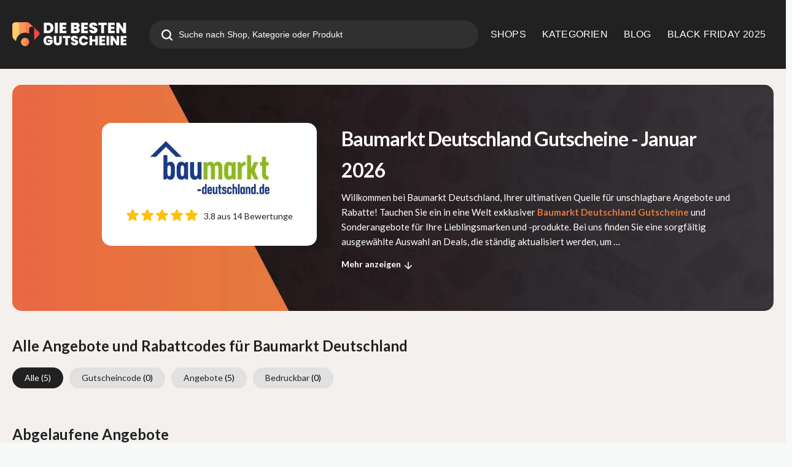

--- FILE ---
content_type: text/html; charset=UTF-8
request_url: https://www.diebestengutscheine.de/store/baumarkt-deutschland-gutschein/
body_size: 21016
content:
<!DOCTYPE html>
<html lang="de" xmlns:og="http://opengraphprotocol.org/schema/" xmlns:fb="http://www.facebook.com/2008/fbml">
<head>
    <meta name="19027246ba2bc84" content="a49f2853c86598d7b99bf8cb535f8f76" />
	<meta charset="UTF-8">
    <meta name="viewport" content="width=device-width, initial-scale=1">
    <link rel="profile" href="http://gmpg.org/xfn/11">
    <link rel="pingback" href="https://www.diebestengutscheine.de/xmlrpc.php">
    <meta name="statvooVerification" content="b6b99c01f0f837398010bf766fa72099" />
    <meta name='robots' content='index, follow, max-image-preview:large, max-snippet:-1, max-video-preview:-1' />
<!-- Google tag (gtag.js) consent mode dataLayer added by Site Kit -->
<script type="text/javascript" id="google_gtagjs-js-consent-mode-data-layer">
/* <![CDATA[ */
window.dataLayer = window.dataLayer || [];function gtag(){dataLayer.push(arguments);}
gtag('consent', 'default', {"ad_personalization":"denied","ad_storage":"denied","ad_user_data":"denied","analytics_storage":"denied","functionality_storage":"denied","security_storage":"denied","personalization_storage":"denied","region":["AT","BE","BG","CH","CY","CZ","DE","DK","EE","ES","FI","FR","GB","GR","HR","HU","IE","IS","IT","LI","LT","LU","LV","MT","NL","NO","PL","PT","RO","SE","SI","SK"],"wait_for_update":500});
window._googlesitekitConsentCategoryMap = {"statistics":["analytics_storage"],"marketing":["ad_storage","ad_user_data","ad_personalization"],"functional":["functionality_storage","security_storage"],"preferences":["personalization_storage"]};
window._googlesitekitConsents = {"ad_personalization":"denied","ad_storage":"denied","ad_user_data":"denied","analytics_storage":"denied","functionality_storage":"denied","security_storage":"denied","personalization_storage":"denied","region":["AT","BE","BG","CH","CY","CZ","DE","DK","EE","ES","FI","FR","GB","GR","HR","HU","IE","IS","IT","LI","LT","LU","LV","MT","NL","NO","PL","PT","RO","SE","SI","SK"],"wait_for_update":500};
/* ]]> */
</script>
<!-- End Google tag (gtag.js) consent mode dataLayer added by Site Kit -->

	<!-- This site is optimized with the Yoast SEO plugin v24.3 - https://yoast.com/wordpress/plugins/seo/ -->
	<title>Baumarkt Deutschland Gutschein - 50% Aktiv RabattJanuar 2026</title><link rel="preload" as="style" href="https://fonts.googleapis.com/css?family=Lato%3A100%2C300%2C400%2C700%2C900%2C100italic%2C300italic%2C400italic%2C700italic%2C900italic&#038;display=swap" /><link rel="stylesheet" href="https://fonts.googleapis.com/css?family=Lato%3A100%2C300%2C400%2C700%2C900%2C100italic%2C300italic%2C400italic%2C700italic%2C900italic&#038;display=swap" media="print" onload="this.media='all'" /><noscript><link rel="stylesheet" href="https://fonts.googleapis.com/css?family=Lato%3A100%2C300%2C400%2C700%2C900%2C100italic%2C300italic%2C400italic%2C700italic%2C900italic&#038;display=swap" /></noscript>
	<meta name="description" content="Finde die besten Baumarkt Deutschland Gutscheincodes &amp; Rabatte im Januar 2026! ✅ Täglich aktualisiert, 100% kostenlos &amp; einfach einlösbar – Jetzt sparen mit DIEBESTENGUTSCHEINE!" />
	<meta property="og:locale" content="de_DE" />
	<meta property="og:type" content="article" />
	<meta property="og:title" content="Baumarkt Deutschland Gutschein - 50% Aktiv RabattJanuar 2026" />
	<meta property="og:description" content="Finde die besten Baumarkt Deutschland Gutscheincodes &amp; Rabatte im Januar 2026! ✅ Täglich aktualisiert, 100% kostenlos &amp; einfach einlösbar – Jetzt sparen mit DIEBESTENGUTSCHEINE!" />
	<meta property="og:url" content="https://www.diebestengutscheine.de/store/baumarkt-deutschland-gutschein/" />
	<meta property="og:site_name" content="Diebestengutscheine – Ihr Experte für Rabatte und Spar-Tipps" />
	<meta property="og:image" content="https://www.diebestengutscheine.de/wp-content/uploads/2025/01/diebestenbanner.jpg" />
	<meta property="og:image:width" content="1200" />
	<meta property="og:image:height" content="675" />
	<meta property="og:image:type" content="image/jpeg" />
	<meta name="twitter:card" content="summary_large_image" />
	<meta name="twitter:site" content="@diebestengutsch" />
	<script type="application/ld+json" class="yoast-schema-graph">{"@context":"https://schema.org","@graph":[{"@type":"CollectionPage","@id":"https://www.diebestengutscheine.de/store/baumarkt-deutschland-gutschein/","url":"https://www.diebestengutscheine.de/store/baumarkt-deutschland-gutschein/","name":"Baumarkt Deutschland Gutschein - 50% Aktiv RabattJanuar 2026","isPartOf":{"@id":"https://www.diebestengutscheine.de/#website"},"description":"Finde die besten Baumarkt Deutschland Gutscheincodes & Rabatte im Januar 2026! ✅ Täglich aktualisiert, 100% kostenlos & einfach einlösbar – Jetzt sparen mit DIEBESTENGUTSCHEINE!","breadcrumb":{"@id":"https://www.diebestengutscheine.de/store/baumarkt-deutschland-gutschein/#breadcrumb"},"inLanguage":"de"},{"@type":"BreadcrumbList","@id":"https://www.diebestengutscheine.de/store/baumarkt-deutschland-gutschein/#breadcrumb","itemListElement":[{"@type":"ListItem","position":1,"name":"Home","item":"https://www.diebestengutscheine.de/"},{"@type":"ListItem","position":2,"name":"Baumarkt Deutschland"}]},{"@type":"WebSite","@id":"https://www.diebestengutscheine.de/#website","url":"https://www.diebestengutscheine.de/","name":"Diebestengutscheine – Ihr Experte für Rabatte und Spar-Tipps","description":"Sparen leicht gemacht – Die besten Gutscheine für jeden Anlass","publisher":{"@id":"https://www.diebestengutscheine.de/#organization"},"potentialAction":[{"@type":"SearchAction","target":{"@type":"EntryPoint","urlTemplate":"https://www.diebestengutscheine.de/?s={search_term_string}"},"query-input":{"@type":"PropertyValueSpecification","valueRequired":true,"valueName":"search_term_string"}}],"inLanguage":"de"},{"@type":"Organization","@id":"https://www.diebestengutscheine.de/#organization","name":"Diebestengutscheine.de","url":"https://www.diebestengutscheine.de/","logo":{"@type":"ImageObject","inLanguage":"de","@id":"https://www.diebestengutscheine.de/#/schema/logo/image/","url":"https://www.diebestengutscheine.de/wp-content/uploads/2019/10/main-logo-min.png","contentUrl":"https://www.diebestengutscheine.de/wp-content/uploads/2019/10/main-logo-min.png","width":350,"height":69,"caption":"Diebestengutscheine.de"},"image":{"@id":"https://www.diebestengutscheine.de/#/schema/logo/image/"},"sameAs":["https://www.facebook.com/diebestengutscheine","https://x.com/diebestengutsch"]}]}</script>
	<!-- / Yoast SEO plugin. -->


<link rel='dns-prefetch' href='//fonts.googleapis.com' />
<link rel='dns-prefetch' href='//i0.wp.com' />
<link rel='dns-prefetch' href='//www.googletagmanager.com' />
<link href='https://fonts.gstatic.com' crossorigin rel='preconnect' />
<link rel="alternate" type="application/rss+xml" title="Diebestengutscheine – Ihr Experte für Rabatte und Spar-Tipps &raquo; Feed" href="https://www.diebestengutscheine.de/feed/" />
<link rel="alternate" type="application/rss+xml" title="Diebestengutscheine – Ihr Experte für Rabatte und Spar-Tipps &raquo; Baumarkt Deutschland Coupon Store Feed" href="https://www.diebestengutscheine.de/store/baumarkt-deutschland-gutschein/feed/" />
<meta property="og:title" content="Baumarkt Deutschland" />
<meta property="og:description" content="Willkommen bei Baumarkt Deutschland, Ihrer ultimativen Quelle für unschlagbare Angebote und Rabatte! Tauchen Sie ein in eine Welt exklusiver Baumarkt Deutschland Gutscheine und Sonderangebote für Ihre Lieblingsmarken und -produkte. Bei..." />
<meta property="og:image" content="https://www.diebestengutscheine.de/wp-content/uploads/2022/07/Baumarkt-Deutschland.jpg" />
<meta property="og:type" content="article" />
<meta property="og:url" content="https://www.diebestengutscheine.de/store/baumarkt-deutschland-gutschein/" />

<meta name="twitter:card" content="summary_large_image" />
<meta name="twitter:title" content="Baumarkt Deutschland" />
<meta name="twitter:url" content="https://www.diebestengutscheine.de/store/baumarkt-deutschland-gutschein/" />
<meta name="twitter:description" content="Willkommen bei Baumarkt Deutschland, Ihrer ultimativen Quelle für unschlagbare Angebote und Rabatte! Tauchen Sie ein in eine Welt exklusiver Baumarkt Deutschland Gutscheine und Sonderangebote für Ihre Lieblingsmarken und -produkte. Bei..." />
<meta name="twitter:image" content="https://www.diebestengutscheine.de/wp-content/uploads/2022/07/Baumarkt-Deutschland.jpg" />

<style id='wp-emoji-styles-inline-css' type='text/css'>

	img.wp-smiley, img.emoji {
		display: inline !important;
		border: none !important;
		box-shadow: none !important;
		height: 1em !important;
		width: 1em !important;
		margin: 0 0.07em !important;
		vertical-align: -0.1em !important;
		background: none !important;
		padding: 0 !important;
	}
</style>
<link data-minify="1" rel='stylesheet' id='swiper-css' href='https://www.diebestengutscheine.de/wp-content/cache/min/1/wp-content/themes/wp-coupon-child/js/swiper-bundle.min.css?ver=1750412178' type='text/css' media='all' />
<link data-minify="1" rel='stylesheet' id='wpcoupon_style-css' href='https://www.diebestengutscheine.de/wp-content/cache/min/1/wp-content/themes/wp-coupon/style.css?ver=1750412178' type='text/css' media='all' />
<link data-minify="1" rel='stylesheet' id='wpcoupon-mega-css' href='https://www.diebestengutscheine.de/wp-content/cache/min/1/wp-content/plugins/coupon-wp-megamenu-addon/css/mega.css?ver=1750412178' type='text/css' media='all' />
<link data-minify="1" rel='stylesheet' id='custom_style_for_all-css' href='https://www.diebestengutscheine.de/wp-content/cache/min/1/wp-content/themes/wp-coupon-child/style.css?ver=1750412178' type='text/css' media='all' />
<noscript></noscript><style id='rocket-lazyload-inline-css' type='text/css'>
.rll-youtube-player{position:relative;padding-bottom:56.23%;height:0;overflow:hidden;max-width:100%;}.rll-youtube-player:focus-within{outline: 2px solid currentColor;outline-offset: 5px;}.rll-youtube-player iframe{position:absolute;top:0;left:0;width:100%;height:100%;z-index:100;background:0 0}.rll-youtube-player img{bottom:0;display:block;left:0;margin:auto;max-width:100%;width:100%;position:absolute;right:0;top:0;border:none;height:auto;-webkit-transition:.4s all;-moz-transition:.4s all;transition:.4s all}.rll-youtube-player img:hover{-webkit-filter:brightness(75%)}.rll-youtube-player .play{height:100%;width:100%;left:0;top:0;position:absolute;background:url(https://www.diebestengutscheine.de/wp-content/plugins/wp-rocket/assets/img/youtube.png) no-repeat center;background-color: transparent !important;cursor:pointer;border:none;}
</style>
<script type="text/javascript" src="https://www.diebestengutscheine.de/wp-includes/js/jquery/jquery.min.js?ver=3.7.1" id="jquery-core-js" defer></script>

<link rel="https://api.w.org/" href="https://www.diebestengutscheine.de/wp-json/" /><link rel="EditURI" type="application/rsd+xml" title="RSD" href="https://www.diebestengutscheine.de/xmlrpc.php?rsd" />
<meta name="generator" content="Redux 4.4.11" /><meta name="generator" content="Site Kit by Google 1.170.0" /><!-- Google tag (gtag.js) -->
<script async src="https://www.googletagmanager.com/gtag/js?id=G-H5LEY86FBH"></script>
<script>
  window.dataLayer = window.dataLayer || [];
  function gtag(){dataLayer.push(arguments);}
  gtag('js', new Date());

  gtag('config', 'G-H5LEY86FBH');
</script>
<meta name="partnerboostverifycode" content="32dc01246faccb7f5b3cad5016dd5033" />
<!--[if lt IE 9]><script src="https://www.diebestengutscheine.de/wp-content/themes/wp-coupon/assets/js/libs/html5.min.js"></script><![endif]-->        <link rel="canonical" href="https://www.diebestengutscheine.de/store/baumarkt-deutschland-gutschein/">
        <meta name="google-site-verification" content="CVCJhUOt-XNhE232-07PKuNz10Cd5MFyolVYNmLHOmQ"><link rel="icon" href="https://www.diebestengutscheine.de/wp-content/uploads/2020/07/logo-white-1.png" sizes="32x32" />
<link rel="icon" href="https://www.diebestengutscheine.de/wp-content/uploads/2020/07/logo-white-1.png" sizes="192x192" />
<link rel="apple-touch-icon" href="https://www.diebestengutscheine.de/wp-content/uploads/2020/07/logo-white-1.png" />
<meta name="msapplication-TileImage" content="https://www.diebestengutscheine.de/wp-content/uploads/2020/07/logo-white-1.png" />
<style id="st_options-dynamic-css" title="dynamic-css" class="redux-options-output">
                                #header-search .header-search-submit, 
                                .newsletter-box-wrapper.shadow-box .input .ui.button,
                                .wpu-profile-wrapper .section-heading .button,
                                input[type="reset"], input[type="submit"], input[type="submit"],
                                .site-footer .widget_newsletter .newsletter-box-wrapper.shadow-box .sidebar-social a:hover,
                                .ui.button.btn_primary,
                                .site-footer .newsletter-box-wrapper .input .ui.button,
                                .site-footer .footer-social a:hover,
                                .site-footer .widget_newsletter .newsletter-box-wrapper.shadow-box .sidebar-social a:hover,
								.coupon-filter .ui.menu .item .offer-count,
								.coupon-filter .filter-coupons-buttons .store-filter-button .offer-count,
                                .newsletter-box-wrapper.shadow-box .input .ui.button,
                                .newsletter-box-wrapper.shadow-box .sidebar-social a:hover,
                                .wpu-profile-wrapper .section-heading .button,
                                .ui.btn.btn_primary,
								.ui.button.btn_primary,
								.coupon-filter .filter-coupons-buttons .submit-coupon-button:hover,
								.coupon-filter .filter-coupons-buttons .submit-coupon-button.active,
								.coupon-filter .filter-coupons-buttons .submit-coupon-button.active:hover,
								.coupon-filter .filter-coupons-buttons .submit-coupon-button.current::after,
                                .woocommerce #respond input#submit, .woocommerce a.button, .woocommerce button.button, .woocommerce input.button, .woocommerce button.button.alt,
                                .woocommerce #respond input#submit.alt, .woocommerce a.button.alt, .woocommerce button.button.alt, .woocommerce input.button.alt
                            {background-color:#ed5c48;}
                                .primary-color,
                                    .primary-colored,
                                    a,
                                    .ui.breadcrumb a,
                                    .screen-reader-text:hover,
                                    .screen-reader-text:active,
                                    .screen-reader-text:focus,
                                    .st-menu a:hover,
                                    .st-menu li.current-menu-item a,
                                    .nav-user-action .st-menu .menu-box a,
                                    .popular-stores .store-name a:hover,
                                    .store-listing-item .store-thumb-link .store-name a:hover,
                                    .store-listing-item .latest-coupon .coupon-title a,
                                    .store-listing-item .coupon-save:hover,
                                    .store-listing-item .coupon-saved,
                                    .coupon-modal .coupon-content .user-ratting .ui.button:hover i,
                                    .coupon-modal .coupon-content .show-detail a:hover,
                                    .coupon-modal .coupon-content .show-detail .show-detail-on,
                                    .coupon-modal .coupon-footer ul li a:hover,
                                    .coupon-listing-item .coupon-detail .user-ratting .ui.button:hover i,
                                    .coupon-listing-item .coupon-detail .user-ratting .ui.button.active i,
                                    .coupon-listing-item .coupon-listing-footer ul li a:hover, .coupon-listing-item .coupon-listing-footer ul li a.active,
                                    .coupon-listing-item .coupon-exclusive strong i,
                                    .cate-az a:hover,
                                    .cate-az .cate-parent > a,
                                    .site-footer a:hover,
                                    .site-breadcrumb .ui.breadcrumb a.section,
                                    .single-store-header .add-favorite:hover,
                                    .wpu-profile-wrapper .wpu-form-sidebar li a:hover,
                                    .ui.comments .comment a.author:hover       
                                {color:#ed5c48;}
                                textarea:focus,
                                input[type="date"]:focus,
                                input[type="datetime"]:focus,
                                input[type="datetime-local"]:focus,
                                input[type="email"]:focus,
                                input[type="month"]:focus,
                                input[type="number"]:focus,
                                input[type="password"]:focus,
                                input[type="search"]:focus,
                                input[type="tel"]:focus,
                                input[type="text"]:focus,
                                input[type="time"]:focus,
                                input[type="url"]:focus,
                                input[type="week"]:focus
                            {border-color:#ed5c48;}
                                .sf-arrows > li > .sf-with-ul:focus:after,
                                .sf-arrows > li:hover > .sf-with-ul:after,
                                .sf-arrows > .sfHover > .sf-with-ul:after
                            {border-top-color:#ed5c48;}
                                .sf-arrows ul li > .sf-with-ul:focus:after,
                                .sf-arrows ul li:hover > .sf-with-ul:after,
                                .sf-arrows ul .sfHover > .sf-with-ul:after,
                                .entry-content blockquote
							{border-left-color:#ed5c48;}
								.coupon-filter .filter-coupons-buttons .submit-coupon-button.current::after
							{border-bottom-color:#ed5c48;}
								.coupon-filter .filter-coupons-buttons .submit-coupon-button.current::after
							{border-right-color:#ed5c48;}
                               .ui.btn,
                               .ui.btn:hover,
                               .ui.btn.btn_secondary,
                               .coupon-button-type .coupon-deal, .coupon-button-type .coupon-print, 
							   .coupon-button-type .coupon-code .get-code,
							   .coupon-filter .filter-coupons-buttons .submit-coupon-button.active.current
                            {background-color:#1a90c7;}
                                .a:hover,
                                .secondary-color,
                               .nav-user-action .st-menu .menu-box a:hover,
                               .store-listing-item .latest-coupon .coupon-title a:hover,
                               .ui.breadcrumb a:hover
                            {color:#1a90c7;}
                                .store-thumb a:hover,
                                .coupon-modal .coupon-content .modal-code .code-text,
                                .single-store-header .header-thumb .header-store-thumb a:hover
                            {border-color:#1a90c7;}
                                .coupon-button-type .coupon-code .get-code:after 
                            {border-left-color:#1a90c7;}
                                .coupon-listing-item .c-type .c-code,
								.coupon-filter .ui.menu .item .code-count,
								.coupon-filter .filter-coupons-buttons .store-filter-button .offer-count.code-count
                            {background-color:#b9dc2f;}
                                .coupon-listing-item .c-type .c-sale,
								.coupon-filter .ui.menu .item .sale-count,
								.coupon-filter .filter-coupons-buttons .store-filter-button .offer-count.sale-count
                            {background-color:#ea4c89;}
                                .coupon-listing-item .c-type .c-print,
								.coupon-filter .ui.menu .item .print-count,
								.coupon-filter .filter-coupons-buttons .store-filter-button .offer-count.print-count
                            {background-color:#2d3538;}body{background-color:#f8f9f9;}.primary-header{background-color:transparent;}body, p{font-family:Lato;font-weight:normal;}h1,h2,h3,h4,h5,h6{font-family:Lato;}</style><noscript><style id="rocket-lazyload-nojs-css">.rll-youtube-player, [data-lazy-src]{display:none !important;}</style></noscript>
    <meta name="fo-verify" content="f62cec6b-ef00-40c5-afe4-85bb26f9fadb" />
	
    <meta name="partnerboostverifycode" content="32dc01246faccb7f5b3cad5016dd5033">
	
	<meta name='impact-site-verification' value='2af66a35-c3b5-47e9-9371-4766f9a475bc'>
    
    <meta name="msvalidate.01" content="C81AC688B6BCAD426D07CFC82BC2E269" />
</head>
<body class="archive tax-coupon_store term-baumarkt-deutschland-gutschein term-7537 unknown">
<div id="page" class="hfeed site">
    <header id="masthead" class="page site-header" role="banner">
                <div class="primary-header">
            <div class="container">
                <div class="header-top">
                    <div class="logo_area">
                                                    <a href="https://www.diebestengutscheine.de/" title="Diebestengutscheine – Ihr Experte für Rabatte und Spar-Tipps" rel="home">
                                <img width="600" height="118" data-no-lazy="true" src="https://www.diebestengutscheine.de/wp-content/uploads/2025/06/logodie.png" alt="Diebestengutscheine – Ihr Experte für Rabatte und Spar-Tipps" />
                            </a>
                                            </div>
                                            <div class="header_search">
                            <form action="https://www.diebestengutscheine.de/" onsubmit="return false;" method="get" id="header-search">
                                <div class="header-search-input search large action icon input">
                                    <input autocomplete="off" class="prompt" name="s" placeholder="Suche nach Shop, Kategorie oder Produkt" type="text">
                                    <i class="search icon"></i>
                                    <button aria-label="search" class="header-search-submit"><svg xmlns="http://www.w3.org/2000/svg" width="18" height="18" viewBox="0 0 18 18" fill="none">
                                            <path d="M17.67 16.0839L14.1862 12.5986C16.7929 9.11501 16.0822 4.17776 12.5986 1.57097C9.115 -1.03582 4.17775 -0.325033 1.57096 3.15855C-1.03583 6.64213 -0.325041 11.5794 3.15854 14.1862C5.95684 16.2802 9.80025 16.2802 12.5986 14.1862L16.0839 17.6715C16.5219 18.1095 17.232 18.1095 17.67 17.6715C18.108 17.2335 18.108 16.5234 17.67 16.0854L17.67 16.0839ZM7.90761 13.5135C4.81156 13.5135 2.30176 11.0037 2.30176 7.90761C2.30176 4.81157 4.81156 2.30176 7.90761 2.30176C11.0036 2.30176 13.5135 4.81157 13.5135 7.90761C13.5102 11.0023 11.0023 13.5102 7.90761 13.5135Z" fill="white"/>
                                        </svg></button>
                                    <div class="results"></div>
                                </div>
                                <div class="clear"></div>
                            </form>
                        </div>
                                        <div id="site-header-nav">
                        <nav class="primary-navigation" role="navigation">
                            <div id="nav-toggle"><i class="content icon"></i></div>
                            <ul class="st-menu">
                                <li id="menu-item-55948" class="menu-item menu-item-type-post_type menu-item-object-page menu-item-55948"><a href="https://www.diebestengutscheine.de/shops/">SHOPS</a></li>
<li id="menu-item-55947" class="menu-item menu-item-type-post_type menu-item-object-page menu-item-55947 mm-enable menu-item-has-children"><a href="https://www.diebestengutscheine.de/gutscheine-kategorien/">KATEGORIEN</a><div class="mm-item-content" id="mm-item-id-55947"><div class="mm-inner container list-categories "><ul class="mm-lists " data-col="3"><li><a href="https://www.diebestengutscheine.de/gutscheine-kategorien/auto-motorrad/"><span class="img-thumb"><img width="150" height="101" class="ui avatar image" src="data:image/svg+xml,%3Csvg%20xmlns='http://www.w3.org/2000/svg'%20viewBox='0%200%20150%20101'%3E%3C/svg%3E" alt=" " data-lazy-src="https://www.diebestengutscheine.de/wp-content/uploads/2023/08/auto-150x101.jpg"><noscript><img width="150" height="101" class="ui avatar image" src="https://www.diebestengutscheine.de/wp-content/uploads/2023/08/auto-150x101.jpg" alt=" "></noscript></span>Auto &amp; Motorrad</a> </li><li><a href="https://www.diebestengutscheine.de/gutscheine-kategorien/black-friday/"><span class="img-thumb"><img width="150" height="101" class="ui avatar image" src="data:image/svg+xml,%3Csvg%20xmlns='http://www.w3.org/2000/svg'%20viewBox='0%200%20150%20101'%3E%3C/svg%3E" alt=" " data-lazy-src="https://www.diebestengutscheine.de/wp-content/uploads/2023/08/black-150x101.jpg"><noscript><img width="150" height="101" class="ui avatar image" src="https://www.diebestengutscheine.de/wp-content/uploads/2023/08/black-150x101.jpg" alt=" "></noscript></span>Black Friday</a> </li><li><a href="https://www.diebestengutscheine.de/gutscheine-kategorien/bucher/"><span class="img-thumb"><img width="150" height="101" class="ui avatar image" src="data:image/svg+xml,%3Csvg%20xmlns='http://www.w3.org/2000/svg'%20viewBox='0%200%20150%20101'%3E%3C/svg%3E" alt=" " data-lazy-src="https://www.diebestengutscheine.de/wp-content/uploads/2023/08/bucher-150x101.jpg"><noscript><img width="150" height="101" class="ui avatar image" src="https://www.diebestengutscheine.de/wp-content/uploads/2023/08/bucher-150x101.jpg" alt=" "></noscript></span>Bücher</a> </li><li><a href="https://www.diebestengutscheine.de/gutscheine-kategorien/buero-schreibwaren/"><span class="img-thumb"><img width="150" height="101" class="ui avatar image" src="data:image/svg+xml,%3Csvg%20xmlns='http://www.w3.org/2000/svg'%20viewBox='0%200%20150%20101'%3E%3C/svg%3E" alt=" " data-lazy-src="https://www.diebestengutscheine.de/wp-content/uploads/2023/08/buro-150x101.jpg"><noscript><img width="150" height="101" class="ui avatar image" src="https://www.diebestengutscheine.de/wp-content/uploads/2023/08/buro-150x101.jpg" alt=" "></noscript></span>Büro &amp; Schreibwaren</a> </li><li><a href="https://www.diebestengutscheine.de/gutscheine-kategorien/haus-garten/"><span class="img-icon"><i class="circular home icon"></i></span>Wohnen &amp; Haushalt</a> </li><li><a href="https://www.diebestengutscheine.de/gutscheine-kategorien/kueche-zubehoer/"><span class="img-thumb"><img width="150" height="101" class="ui avatar image" src="data:image/svg+xml,%3Csvg%20xmlns='http://www.w3.org/2000/svg'%20viewBox='0%200%20150%20101'%3E%3C/svg%3E" alt=" " data-lazy-src="https://www.diebestengutscheine.de/wp-content/uploads/2023/08/kuche-150x101.jpg"><noscript><img width="150" height="101" class="ui avatar image" src="https://www.diebestengutscheine.de/wp-content/uploads/2023/08/kuche-150x101.jpg" alt=" "></noscript></span>Küche Zubehör</a> </li><li><a href="https://www.diebestengutscheine.de/gutscheine-kategorien/mode-accessoires/"><span class="img-thumb"><img width="150" height="101" class="ui avatar image" src="data:image/svg+xml,%3Csvg%20xmlns='http://www.w3.org/2000/svg'%20viewBox='0%200%20150%20101'%3E%3C/svg%3E" alt=" " data-lazy-src="https://www.diebestengutscheine.de/wp-content/uploads/2023/08/mode-150x101.jpg"><noscript><img width="150" height="101" class="ui avatar image" src="https://www.diebestengutscheine.de/wp-content/uploads/2023/08/mode-150x101.jpg" alt=" "></noscript></span>Mode &amp; Accessoires</a> </li><li><a href="https://www.diebestengutscheine.de/gutscheine-kategorien/blumen-geschenke/"><span class="img-thumb"><img width="150" height="101" class="ui avatar image" src="data:image/svg+xml,%3Csvg%20xmlns='http://www.w3.org/2000/svg'%20viewBox='0%200%20150%20101'%3E%3C/svg%3E" alt=" " data-lazy-src="https://www.diebestengutscheine.de/wp-content/uploads/2023/08/blumen-150x101.jpg"><noscript><img width="150" height="101" class="ui avatar image" src="https://www.diebestengutscheine.de/wp-content/uploads/2023/08/blumen-150x101.jpg" alt=" "></noscript></span>Blumen &amp; Geschenke</a> </li><li><a href="https://www.diebestengutscheine.de/gutscheine-kategorien/sport-freizeit-gutscheine-und-rabatt-codes/"><span class="img-thumb"><img width="150" height="101" class="ui avatar image" src="data:image/svg+xml,%3Csvg%20xmlns='http://www.w3.org/2000/svg'%20viewBox='0%200%20150%20101'%3E%3C/svg%3E" alt=" " data-lazy-src="https://www.diebestengutscheine.de/wp-content/uploads/2023/08/sport-150x101.jpg"><noscript><img width="150" height="101" class="ui avatar image" src="https://www.diebestengutscheine.de/wp-content/uploads/2023/08/sport-150x101.jpg" alt=" "></noscript></span>Sport &amp; Freizeit</a> </li></ul></div></div></li>
<li id="menu-item-55946" class="menu-item menu-item-type-post_type menu-item-object-page current_page_parent menu-item-55946 mm-enable menu-item-has-children"><a href="https://www.diebestengutscheine.de/blog/">BLOG</a><div class="mm-item-content" id="mm-item-id-55946"><div class=" mm-content"><div class="mm-inner container"><div><div class="cm-wrap-mn">
                            <div class="ui grid">
                                <div class="column row middle aligned">
                                <div class="sixteen wide mobile six wide computer column cm-rel cm-ful-ht"><div class="blg-wrap-list"><a href="https://www.diebestengutscheine.de/iphone-12-erscheinungsdatum-wird-noch-bekannt-gegeben/">iphone 12 Erscheinungsdatum noch wird noch bekannt gegeben!</a></div><div class="blg-wrap-list"><a href="https://www.diebestengutscheine.de/top-12-reiseziele-abenteuer-und-freiwilligenreisen-in-den-sommern-2020-2021/">Top 12 Reiseziele | Abenteuer und Freiwilligenreisen in den Sommern 2020 &amp; 2021</a></div><div class="blg-wrap-list"><a href="https://www.diebestengutscheine.de/how-to-choose-beauty-products-carefully-a-guide/">Sorgfältige Auswahl von Schönheitsprodukten: Ein Leitfaden</a></div><div class="blg-wrap-list"><a href="https://www.diebestengutscheine.de/welcome-at-diebestengutscheine-de/">Willkommen bei Diebestengutscheine.de</a></div><a href="https://www.diebestengutscheine.de/blog/" class="cm-blog-menu">
                        <span>Zum Magazin</span>
                            <i class=" double angle right icon"></i>
                            </a></div><div class="sixteen wide mobile ten wide computer column"><div class="cm-blg-mn"><div class="nw-wrp"><div data-bg="https://www.diebestengutscheine.de/wp-content/uploads/2022/08/fountain-g25w7c3905c_12801000x600.jpg" class="blg-wrap-bg rocket-lazyload" style=""><a href="https://www.diebestengutscheine.de/e-mail-betrugsversuche-fuer-unternehmen-werden-ransomware-in-den-schatten-stellen/" aria-label="E-Mail-Betrugsversuche für Unternehmen werden Ransomware in den Schatten stellen:"></a></div><h2>E-Mail-Betrugsversuche für Unternehmen werden Ransomware in den Schatten stellen:</h2></div><div class="nw-wrp"><div data-bg="https://www.diebestengutscheine.de/wp-content/uploads/2021/10/Blog_Dish_Washer.jpg" class="blg-wrap-bg rocket-lazyload" style=""><a href="https://www.diebestengutscheine.de/waschtrockner-waschen-und-trocknen-mit-einem-geraet/" aria-label="Waschtrockner: Waschen und trocknen mit einem Gerät"></a></div><h2>Waschtrockner: Waschen und trocknen mit einem Gerät</h2></div><div class="nw-wrp"><div data-bg="https://www.diebestengutscheine.de/wp-content/uploads/2020/07/Travelling_Gutschein.jpg" class="blg-wrap-bg rocket-lazyload" style=""><a href="https://www.diebestengutscheine.de/top-12-reiseziele-abenteuer-und-freiwilligenreisen-in-den-sommern-2020-2021/" aria-label="Top 12 Reiseziele | Abenteuer und Freiwilligenreisen in den Sommern 2020 &amp; 2021"></a></div><h2>Top 12 Reiseziele | Abenteuer und Freiwilligenreisen in den Sommern 2020 &amp; 2021</h2></div><div class="nw-wrp"><div data-bg="https://www.diebestengutscheine.de/wp-content/uploads/2018/09/191126-F-F3494-0002.jpeg" class="blg-wrap-bg rocket-lazyload" style=""><a href="https://www.diebestengutscheine.de/9-uberraschende-fakten-wie-gewichtsverlust-ihr-leben-verandern-kann/" aria-label="9 Überraschende Fakten: Wie Gewichtsverlust Ihr Leben verändern kann"></a></div><h2>9 Überraschende Fakten: Wie Gewichtsverlust Ihr Leben verändern kann</h2></div></div></div></div></div></div></div></div></div></div></li>
<li id="menu-item-193510" class="menu-item menu-item-type-post_type menu-item-object-page menu-item-193510"><a href="https://www.diebestengutscheine.de/gutscheine-kategorien/top-gutscheine/">BLACK FRIDAY 2025</a></li>
                            </ul>
                        </nav>
                    </div>
                </div>
                            </div>
        </div> <!-- END .header -->

                <div class="header-overlay"></div>
    </header><!-- END #masthead -->
    <div id="content" class="site-content">




    <section data-store="3" class="custom-page-header single-store-header">
        <div class="container" >
            <div class="store-header">
                <div class="store-logo">

                    <a rel="nofollow" title="Shop Baumarkt Deutschland" href="javascript:void(0)">
                        <img src="https://www.diebestengutscheine.de/wp-content/uploads/2022/07/Baumarkt-Deutschland-200x115.jpg" width="200" height="115" alt="Baumarkt Deutschland" data-no-lazy="true" class="store-thumb-img">
                    </a>
                    <div class="store-rating">
                        <svg xmlns="http://www.w3.org/2000/svg" width="116" height="20" viewBox="0 0 116 20" fill="none">
                            <path fill-rule="evenodd" clip-rule="evenodd" d="M19.9479 7.58652C19.8169 7.18154 19.4577 6.8939 19.0328 6.8556L13.2602 6.33145L10.9776 0.988754C10.8093 0.597203 10.426 0.34375 10.0001 0.34375C9.57422 0.34375 9.19091 0.597203 9.0226 0.98967L6.73998 6.33145L0.966514 6.8556C0.542309 6.89482 0.184023 7.18154 0.0523365 7.58652C-0.0793503 7.9915 0.0422654 8.43569 0.363166 8.7157L4.72653 12.5424L3.43987 18.2101C3.34573 18.6268 3.50747 19.0576 3.85325 19.3076C4.0391 19.4418 4.25655 19.5102 4.47582 19.5102C4.66488 19.5102 4.85242 19.4592 5.02073 19.3585L10.0001 16.3825L14.9776 19.3585C15.3419 19.5776 15.801 19.5577 16.146 19.3076C16.492 19.0568 16.6536 18.6259 16.5594 18.2101L15.2728 12.5424L19.6361 8.71646C19.957 8.43569 20.0796 7.99226 19.9479 7.58652ZM43.9479 7.58652C43.8169 7.18154 43.4577 6.8939 43.0328 6.8556L37.2602 6.33145L34.9776 0.988754C34.8093 0.597203 34.426 0.34375 34.0001 0.34375C33.5742 0.34375 33.1909 0.597203 33.0226 0.98967L30.74 6.33145L24.9665 6.8556C24.5423 6.89482 24.184 7.18154 24.0523 7.58652C23.9207 7.9915 24.0423 8.43569 24.3632 8.7157L28.7265 12.5424L27.4399 18.2101C27.3457 18.6268 27.5075 19.0576 27.8532 19.3076C28.0391 19.4418 28.2565 19.5102 28.4758 19.5102C28.6649 19.5102 28.8524 19.4592 29.0207 19.3585L34.0001 16.3825L38.9776 19.3585C39.3419 19.5776 39.801 19.5577 40.146 19.3076C40.492 19.0568 40.6536 18.6259 40.5594 18.2101L39.2728 12.5424L43.6361 8.71646C43.957 8.43569 44.0796 7.99226 43.9479 7.58652ZM67.0328 6.8556C67.4577 6.8939 67.8169 7.18154 67.9479 7.58652C68.0796 7.99226 67.957 8.43569 67.6361 8.71646L63.2728 12.5424L64.5594 18.2101C64.6536 18.6259 64.492 19.0568 64.146 19.3076C63.801 19.5577 63.3419 19.5776 62.9776 19.3585L58.0001 16.3825L53.0207 19.3585C52.8524 19.4592 52.6649 19.5102 52.4758 19.5102C52.2565 19.5102 52.0391 19.4418 51.8532 19.3076C51.5075 19.0576 51.3457 18.6268 51.4399 18.2101L52.7265 12.5424L48.3632 8.7157C48.0423 8.43569 47.9206 7.9915 48.0523 7.58652C48.184 7.18154 48.5423 6.89482 48.9665 6.8556L54.74 6.33145L57.0226 0.98967C57.1909 0.597203 57.5742 0.34375 58.0001 0.34375C58.426 0.34375 58.8093 0.597203 58.9776 0.988754L61.2602 6.33145L67.0328 6.8556ZM91.9479 7.58652C91.8169 7.18154 91.4577 6.8939 91.0328 6.8556L85.2602 6.33145L82.9776 0.988754C82.8093 0.597203 82.426 0.34375 82.0001 0.34375C81.5742 0.34375 81.1909 0.597203 81.0226 0.98967L78.74 6.33145L72.9665 6.8556C72.5423 6.89482 72.184 7.18154 72.0523 7.58652C71.9207 7.9915 72.0423 8.43569 72.3632 8.7157L76.7265 12.5424L75.4399 18.2101C75.3457 18.6268 75.5075 19.0576 75.8532 19.3076C76.0391 19.4418 76.2565 19.5102 76.4758 19.5102C76.6649 19.5102 76.8524 19.4592 77.0207 19.3585L82.0001 16.3825L86.9777 19.3585C87.3419 19.5776 87.801 19.5577 88.146 19.3076C88.492 19.0568 88.6536 18.6259 88.5594 18.2101L87.2728 12.5424L91.6361 8.71646C91.957 8.43569 92.0796 7.99226 91.9479 7.58652ZM115.033 6.8556C115.458 6.8939 115.817 7.18154 115.948 7.58652C116.08 7.99226 115.957 8.43569 115.636 8.71646L111.273 12.5424L112.559 18.2101C112.654 18.6259 112.492 19.0568 112.146 19.3076C111.801 19.5577 111.342 19.5776 110.978 19.3585L106 16.3825L101.021 19.3585C100.852 19.4592 100.665 19.5102 100.476 19.5102C100.257 19.5102 100.039 19.4418 99.8532 19.3076C99.5075 19.0576 99.3457 18.6268 99.4399 18.2101L100.727 12.5424L96.3632 8.7157C96.0423 8.43569 95.9207 7.9915 96.0523 7.58652C96.184 7.18154 96.5423 6.89482 96.9665 6.8556L102.74 6.33145L105.023 0.98967C105.191 0.597203 105.574 0.34375 106 0.34375C106.426 0.34375 106.809 0.597203 106.978 0.988754L109.26 6.33145L115.033 6.8556Z" fill="#FFC107"/>
                        </svg>
                        <span>3.8 aus 14 Bewertunge</span>
                    </div>
                </div>
                <div class="store-content">
                    <h1 class="header-content-title">Baumarkt Deutschland Gutscheine - Januar 2026</h1>
                    <div class="store-desc">
                                                    <div class="content-toggle"><div class="content-less"><p>Willkommen bei Baumarkt Deutschland, Ihrer ultimativen Quelle für unschlagbare Angebote und Rabatte! Tauchen Sie ein in eine Welt exklusiver <strong>Baumarkt Deutschland Gutscheine</strong> und Sonderangebote für Ihre Lieblingsmarken und -produkte. Bei uns finden Sie eine sorgfältig ausgewählte Auswahl an Deals, die ständig aktualisiert werden, um &hellip;</p>
                                    <a class="show-more-store" href="#">Mehr anzeigen <svg xmlns="http://www.w3.org/2000/svg" width="24" height="24" viewBox="0 0 24 24" fill="none">
                                            <path d="M6.20977 12.5859L11.6004 17.9812C11.8207 18.2016 12.177 18.2016 12.3973 17.9812L17.7879 12.5859C18.0082 12.3656 18.0082 12.0094 17.7879 11.7891L17.4645 11.4656C17.2441 11.2453 16.8785 11.2453 16.6629 11.475L12.7957 15.4828L12.7957 6.5625C12.7957 6.25313 12.5426 6 12.2332 6L11.7645 6C11.4551 6 11.202 6.25313 11.202 6.5625L11.202 15.4828L7.33477 11.4703C7.11445 11.2453 6.75351 11.2406 6.5332 11.4609L6.20977 11.7844C5.98945 12.0094 5.98945 12.3656 6.20977 12.5859Z" fill="white"/>
                                        </svg></a></div>
                                <div class="content-more"><p>Willkommen bei Baumarkt Deutschland, Ihrer ultimativen Quelle für unschlagbare Angebote und Rabatte! Tauchen Sie ein in eine Welt exklusiver <strong>Baumarkt Deutschland Gutscheine</strong> und Sonderangebote für Ihre Lieblingsmarken und -produkte. Bei uns finden Sie eine sorgfältig ausgewählte Auswahl an Deals, die ständig aktualisiert werden, um Ihnen die neuesten Einsparungen zu bieten.</p>
                                    <a class="show-less-store" href="#">Read less</a>
                                </div>
                            </div>
                            
                                            </div>
                </div>
            </div>
        </div>
    </section>

    <div id="content-wrap" class="container right-sidebar top-brands">

        <div id="primary" class="content-area">
            <main id="main" class="site-main coupon-store-main" role="main">
                <h2 class="store-coupons-title">Alle Angebote und Rabattcodes für Baumarkt Deutschland</h2>
                    <section class="coupon-filter" data="0 5 0">
        <div data-target="#coupon-listings-store" class="filter-coupons-by-type ui pointing fluid four item menu filter-coupons-buttons">
            <div class="coupons-types-wrap">
            <div class="coupon-types-list">
                <div class="swiper">
                    <!-- Additional required wrapper -->
                    <div class="swiper-wrapper">
            <a rel="nofollow" class="active swiper-slide store-filter-button ui button tiny filter-nav " data-filter="all">Alle <span class="offer-count">5</span></a>
            <a rel="nofollow" class="store-filter-button swiper-slide ui button tiny filter-nav "  data-filter="code">Gutscheincode <span class="offer-count code-count">0</span></a>
            <a rel="nofollow" class="store-filter-button swiper-slide ui button tiny filter-nav "  data-filter="sale">Angebote <span class="offer-count sale-count">5</span></a>
            <a rel="nofollow" class="store-filter-button swiper-slide ui button tiny filter-nav "  data-filter="print">Bedruckbar <span class="offer-count print-count">0</span></a>
                    </div>
                </div>
            </div>
            </div>
        </div>
    </section>
    
                        <section id="coupon-listings-store" class=" wpb_content_element">
                        <div class="ajax-coupons">
                            <div class="store-listings st-list-coupons couponstore-tpl-full">
                                                            </div>
                            <!-- END .store-listings -->
                                                    </div><!-- /.ajax-coupons -->
                    </section>
                                            <section id="expired-coupon-listing">
                            <h2 class="store-coupons-title">Abgelaufene Angebote</h2>
                            <div class="store-listings st-list-coupons couponstore-tpl-full">
                                <div data-id="186476" class="coupon-item has-thumb store-listing-item c-type-sale coupon-listing-item coupon-expired">
    <div class="store-item-coupon">
                <div class="store-thumb-link alt-image">
            <h3>
                30%            </h3>
            <p>Rabatt</p>
        </div>

        <div class="coupon-info">
            <h3 class="coupon-title women-wind">
                                <a
                        title="Bis zu 30% Rabatt auf Laminat"
                                            rel="nofollow"
                                            class="coupon-link"
                        data-type="sale"
                        data-coupon-id="186476"
                        data-aff-url="https://www.diebestengutscheine.de/out/186476"
                        data-code=""
                        href="https://www.diebestengutscheine.de/store/baumarkt-deutschland-gutschein/186476/">Bis zu 30% Rabatt auf Laminat</a></h3>
            <div class="coupon-desc">
                Erhalten Sie bis zu 30% Rabatt auf hochwertiges Laminat und verwandeln Sie Ihre Räume mit stilvollen Bodenbelägen zu unschlagbaren Preisen!            </div>
            <div class="coupon-meta">
            <span class="c-verified"><svg xmlns="http://www.w3.org/2000/svg" width="12" height="9" viewBox="0 0 12 9" fill="none">
                    <path d="M4.31725 8.63453C4.07378 8.63453 3.83005 8.54167 3.64431 8.35579L0.278815 4.99029C-0.0929383 4.61854 -0.0929383 4.01591 0.278815 3.64416C0.650568 3.2724 1.2532 3.2724 1.62495 3.64416L4.31725 6.33646L10.375 0.278773C10.7468 -0.092868 11.3496 -0.0929805 11.7211 0.278773C12.0929 0.650526 12.0929 1.2533 11.7211 1.62491L4.99033 8.35579C4.80446 8.54155 4.56084 8.63453 4.31725 8.63453Z" fill="#47B85B"/>
                </svg> VERFIZIERT</span>
            <span class="expiry">Expiry: Expires Mai 28, 2024</span>
                        </div>
        </div>

        <div class="coupon-detail coupon-button-type">
                                <a rel="nofollow" data-type="sale" data-coupon-id="186476" data-aff-url="https://www.diebestengutscheine.de/out/186476" class="coupon-deal coupon-button getdeal-btn" href="https://www.diebestengutscheine.de/store/baumarkt-deutschland-gutschein/186476/"><span class="btn-cm-txt">Angebot anzeigen</span> <i class="arrow right icon"></i></a>
                                        </div>
                <!-- Coupon Modal -->
<div data-modal-id="186476" class="ui modal coupon-modal coupon-code-modal">
    <div class="scrolling content pb-0 cm-popup-handle">
        <div class="coupon-header clearfix">
            <div class="coupon-store-thumb">
                <img width="200" height="115" src="data:image/svg+xml,%3Csvg%20xmlns='http://www.w3.org/2000/svg'%20viewBox='0%200%20200%20115'%3E%3C/svg%3E" class="attachment-wpcoupon_medium-thumb size-wpcoupon_medium-thumb" alt="Baumarkt Deutschland" title="Baumarkt Deutschland" data-lazy-src="https://www.diebestengutscheine.de/wp-content/uploads/2022/07/Baumarkt-Deutschland.jpg"><noscript><img width="200" height="115" src="https://www.diebestengutscheine.de/wp-content/uploads/2022/07/Baumarkt-Deutschland.jpg" class="attachment-wpcoupon_medium-thumb size-wpcoupon_medium-thumb" alt="Baumarkt Deutschland" title="Baumarkt Deutschland"></noscript>            </div>
            <div class="coupon-title" title="Bis zu 30% Rabatt auf Laminat">Bis zu 30% Rabatt auf Laminat</div>
            <span class="close icon"></span>
            <div class="coupon-desc">Erhalten Sie bis zu 30% Rabatt auf hochwertiges Laminat und verwandeln Sie Ihre Räume mit stilvollen Bodenbelägen zu unschlagbaren Preisen!</div>
        </div>
        <div class="coupon-content pb-0 cm-pop-wd pt-0">
            <p class="coupon-type-text" style="display:none;">
                Deal Activated, no coupon code required!            </p>
            <div class="modal-code">
                                        <a class="ui button btn btn_secondary deal-actived cm-org" target="_blank" rel="nofollow" href="https://www.diebestengutscheine.de/out/186476">Weiter zum Shop<i class="angle right icon"></i></a>
                                    </div>
        </div>
    </div>
</div>    </div>
</div>

<div data-id="186475" class="coupon-item has-thumb store-listing-item c-type-sale coupon-listing-item coupon-expired">
    <div class="store-item-coupon">
                <div class="store-thumb-link alt-image">
            <h3>
                40%            </h3>
            <p>Rabatt</p>
        </div>

        <div class="coupon-info">
            <h3 class="coupon-title women-wind">
                                <a
                        title="Bis zu 40% Rabatt auf Garten und Freizeit"
                                            rel="nofollow"
                                            class="coupon-link"
                        data-type="sale"
                        data-coupon-id="186475"
                        data-aff-url="https://www.diebestengutscheine.de/out/186475"
                        data-code=""
                        href="https://www.diebestengutscheine.de/store/baumarkt-deutschland-gutschein/186475/">Bis zu 40% Rabatt auf Garten und Freizeit</a></h3>
            <div class="coupon-desc">
                Sichern Sie sich bis zu 40% Rabatt auf eine breite Auswahl an Garten- und Freizeitprodukten und gestalten Sie Ihren Außenbereich zu einem Ort der Entspannung und Freude zum besten Preis!            </div>
            <div class="coupon-meta">
            <span class="c-verified"><svg xmlns="http://www.w3.org/2000/svg" width="12" height="9" viewBox="0 0 12 9" fill="none">
                    <path d="M4.31725 8.63453C4.07378 8.63453 3.83005 8.54167 3.64431 8.35579L0.278815 4.99029C-0.0929383 4.61854 -0.0929383 4.01591 0.278815 3.64416C0.650568 3.2724 1.2532 3.2724 1.62495 3.64416L4.31725 6.33646L10.375 0.278773C10.7468 -0.092868 11.3496 -0.0929805 11.7211 0.278773C12.0929 0.650526 12.0929 1.2533 11.7211 1.62491L4.99033 8.35579C4.80446 8.54155 4.56084 8.63453 4.31725 8.63453Z" fill="#47B85B"/>
                </svg> VERFIZIERT</span>
            <span class="expiry">Expiry: Expires Mai 18, 2024</span>
                        </div>
        </div>

        <div class="coupon-detail coupon-button-type">
                                <a rel="nofollow" data-type="sale" data-coupon-id="186475" data-aff-url="https://www.diebestengutscheine.de/out/186475" class="coupon-deal coupon-button getdeal-btn" href="https://www.diebestengutscheine.de/store/baumarkt-deutschland-gutschein/186475/"><span class="btn-cm-txt">Angebot anzeigen</span> <i class="arrow right icon"></i></a>
                                        </div>
                <!-- Coupon Modal -->
<div data-modal-id="186475" class="ui modal coupon-modal coupon-code-modal">
    <div class="scrolling content pb-0 cm-popup-handle">
        <div class="coupon-header clearfix">
            <div class="coupon-store-thumb">
                <img width="200" height="115" src="data:image/svg+xml,%3Csvg%20xmlns='http://www.w3.org/2000/svg'%20viewBox='0%200%20200%20115'%3E%3C/svg%3E" class="attachment-wpcoupon_medium-thumb size-wpcoupon_medium-thumb" alt="Baumarkt Deutschland" title="Baumarkt Deutschland" data-lazy-src="https://www.diebestengutscheine.de/wp-content/uploads/2022/07/Baumarkt-Deutschland.jpg"><noscript><img width="200" height="115" src="https://www.diebestengutscheine.de/wp-content/uploads/2022/07/Baumarkt-Deutschland.jpg" class="attachment-wpcoupon_medium-thumb size-wpcoupon_medium-thumb" alt="Baumarkt Deutschland" title="Baumarkt Deutschland"></noscript>            </div>
            <div class="coupon-title" title="Bis zu 40% Rabatt auf Garten und Freizeit">Bis zu 40% Rabatt auf Garten und Freizeit</div>
            <span class="close icon"></span>
            <div class="coupon-desc">Sichern Sie sich bis zu 40% Rabatt auf eine breite Auswahl an Garten- und Freizeitprodukten und gestalten Sie Ihren Außenbereich zu einem Ort der Entspannung und Freude zum besten Preis!</div>
        </div>
        <div class="coupon-content pb-0 cm-pop-wd pt-0">
            <p class="coupon-type-text" style="display:none;">
                Deal Activated, no coupon code required!            </p>
            <div class="modal-code">
                                        <a class="ui button btn btn_secondary deal-actived cm-org" target="_blank" rel="nofollow" href="https://www.diebestengutscheine.de/out/186475">Weiter zum Shop<i class="angle right icon"></i></a>
                                    </div>
        </div>
    </div>
</div>    </div>
</div>

<div data-id="186473" class="coupon-item has-thumb store-listing-item c-type-sale coupon-listing-item coupon-expired">
    <div class="store-item-coupon">
                <div class="store-thumb-link alt-image">
            <h3>
                40%            </h3>
            <p>Rabatt</p>
        </div>

        <div class="coupon-info">
            <h3 class="coupon-title women-wind">
                                <a
                        title="Bis zu 40% Rabatt auf Holz und Möbelbau"
                                            rel="nofollow"
                                            class="coupon-link"
                        data-type="sale"
                        data-coupon-id="186473"
                        data-aff-url="https://www.diebestengutscheine.de/out/186473"
                        data-code=""
                        href="https://www.diebestengutscheine.de/store/baumarkt-deutschland-gutschein/186473/">Bis zu 40% Rabatt auf Holz und Möbelbau</a></h3>
            <div class="coupon-desc">
                Profitieren Sie von bis zu 40% Rabatt auf Holz und Materialien für den Möbelbau und verwirklichen Sie Ihre DIY-Projekte zum unschlagbaren Preis!            </div>
            <div class="coupon-meta">
            <span class="c-verified"><svg xmlns="http://www.w3.org/2000/svg" width="12" height="9" viewBox="0 0 12 9" fill="none">
                    <path d="M4.31725 8.63453C4.07378 8.63453 3.83005 8.54167 3.64431 8.35579L0.278815 4.99029C-0.0929383 4.61854 -0.0929383 4.01591 0.278815 3.64416C0.650568 3.2724 1.2532 3.2724 1.62495 3.64416L4.31725 6.33646L10.375 0.278773C10.7468 -0.092868 11.3496 -0.0929805 11.7211 0.278773C12.0929 0.650526 12.0929 1.2533 11.7211 1.62491L4.99033 8.35579C4.80446 8.54155 4.56084 8.63453 4.31725 8.63453Z" fill="#47B85B"/>
                </svg> VERFIZIERT</span>
            <span class="expiry">Expiry: Expires Mai 18, 2024</span>
                        </div>
        </div>

        <div class="coupon-detail coupon-button-type">
                                <a rel="nofollow" data-type="sale" data-coupon-id="186473" data-aff-url="https://www.diebestengutscheine.de/out/186473" class="coupon-deal coupon-button getdeal-btn" href="https://www.diebestengutscheine.de/store/baumarkt-deutschland-gutschein/186473/"><span class="btn-cm-txt">Angebot anzeigen</span> <i class="arrow right icon"></i></a>
                                        </div>
                <!-- Coupon Modal -->
<div data-modal-id="186473" class="ui modal coupon-modal coupon-code-modal">
    <div class="scrolling content pb-0 cm-popup-handle">
        <div class="coupon-header clearfix">
            <div class="coupon-store-thumb">
                <img width="200" height="115" src="data:image/svg+xml,%3Csvg%20xmlns='http://www.w3.org/2000/svg'%20viewBox='0%200%20200%20115'%3E%3C/svg%3E" class="attachment-wpcoupon_medium-thumb size-wpcoupon_medium-thumb" alt="Baumarkt Deutschland" title="Baumarkt Deutschland" data-lazy-src="https://www.diebestengutscheine.de/wp-content/uploads/2022/07/Baumarkt-Deutschland.jpg"><noscript><img width="200" height="115" src="https://www.diebestengutscheine.de/wp-content/uploads/2022/07/Baumarkt-Deutschland.jpg" class="attachment-wpcoupon_medium-thumb size-wpcoupon_medium-thumb" alt="Baumarkt Deutschland" title="Baumarkt Deutschland"></noscript>            </div>
            <div class="coupon-title" title="Bis zu 40% Rabatt auf Holz und Möbelbau">Bis zu 40% Rabatt auf Holz und Möbelbau</div>
            <span class="close icon"></span>
            <div class="coupon-desc">Profitieren Sie von bis zu 40% Rabatt auf Holz und Materialien für den Möbelbau und verwirklichen Sie Ihre DIY-Projekte zum unschlagbaren Preis!</div>
        </div>
        <div class="coupon-content pb-0 cm-pop-wd pt-0">
            <p class="coupon-type-text" style="display:none;">
                Deal Activated, no coupon code required!            </p>
            <div class="modal-code">
                                        <a class="ui button btn btn_secondary deal-actived cm-org" target="_blank" rel="nofollow" href="https://www.diebestengutscheine.de/out/186473">Weiter zum Shop<i class="angle right icon"></i></a>
                                    </div>
        </div>
    </div>
</div>    </div>
</div>

<div data-id="186474" class="coupon-item has-thumb store-listing-item c-type-sale coupon-listing-item coupon-expired">
    <div class="store-item-coupon">
                <div class="store-thumb-link alt-image">
            <h3>
                50%            </h3>
            <p>Rabatt</p>
        </div>

        <div class="coupon-info">
            <h3 class="coupon-title women-wind">
                                <a
                        title="Bis zu 50% Rabatt auf Last Chance Sale"
                                            rel="nofollow"
                                            class="coupon-link"
                        data-type="sale"
                        data-coupon-id="186474"
                        data-aff-url="https://www.diebestengutscheine.de/out/186474"
                        data-code=""
                        href="https://www.diebestengutscheine.de/store/baumarkt-deutschland-gutschein/186474/">Bis zu 50% Rabatt auf Last Chance Sale</a></h3>
            <div class="coupon-desc">
                Entdecken Sie unsere Last Chance Sale-Aktion und sichern Sie sich bis zu 50% Rabatt auf ausgewählte Produkte – greifen Sie jetzt zu, bevor sie weg sind!            </div>
            <div class="coupon-meta">
            <span class="c-verified"><svg xmlns="http://www.w3.org/2000/svg" width="12" height="9" viewBox="0 0 12 9" fill="none">
                    <path d="M4.31725 8.63453C4.07378 8.63453 3.83005 8.54167 3.64431 8.35579L0.278815 4.99029C-0.0929383 4.61854 -0.0929383 4.01591 0.278815 3.64416C0.650568 3.2724 1.2532 3.2724 1.62495 3.64416L4.31725 6.33646L10.375 0.278773C10.7468 -0.092868 11.3496 -0.0929805 11.7211 0.278773C12.0929 0.650526 12.0929 1.2533 11.7211 1.62491L4.99033 8.35579C4.80446 8.54155 4.56084 8.63453 4.31725 8.63453Z" fill="#47B85B"/>
                </svg> VERFIZIERT</span>
            <span class="expiry">Expiry: Expires Mai 23, 2024</span>
                        </div>
        </div>

        <div class="coupon-detail coupon-button-type">
                                <a rel="nofollow" data-type="sale" data-coupon-id="186474" data-aff-url="https://www.diebestengutscheine.de/out/186474" class="coupon-deal coupon-button getdeal-btn" href="https://www.diebestengutscheine.de/store/baumarkt-deutschland-gutschein/186474/"><span class="btn-cm-txt">Angebot anzeigen</span> <i class="arrow right icon"></i></a>
                                        </div>
                <!-- Coupon Modal -->
<div data-modal-id="186474" class="ui modal coupon-modal coupon-code-modal">
    <div class="scrolling content pb-0 cm-popup-handle">
        <div class="coupon-header clearfix">
            <div class="coupon-store-thumb">
                <img width="200" height="115" src="data:image/svg+xml,%3Csvg%20xmlns='http://www.w3.org/2000/svg'%20viewBox='0%200%20200%20115'%3E%3C/svg%3E" class="attachment-wpcoupon_medium-thumb size-wpcoupon_medium-thumb" alt="Baumarkt Deutschland" title="Baumarkt Deutschland" data-lazy-src="https://www.diebestengutscheine.de/wp-content/uploads/2022/07/Baumarkt-Deutschland.jpg"><noscript><img width="200" height="115" src="https://www.diebestengutscheine.de/wp-content/uploads/2022/07/Baumarkt-Deutschland.jpg" class="attachment-wpcoupon_medium-thumb size-wpcoupon_medium-thumb" alt="Baumarkt Deutschland" title="Baumarkt Deutschland"></noscript>            </div>
            <div class="coupon-title" title="Bis zu 50% Rabatt auf Last Chance Sale">Bis zu 50% Rabatt auf Last Chance Sale</div>
            <span class="close icon"></span>
            <div class="coupon-desc">Entdecken Sie unsere Last Chance Sale-Aktion und sichern Sie sich bis zu 50% Rabatt auf ausgewählte Produkte – greifen Sie jetzt zu, bevor sie weg sind!</div>
        </div>
        <div class="coupon-content pb-0 cm-pop-wd pt-0">
            <p class="coupon-type-text" style="display:none;">
                Deal Activated, no coupon code required!            </p>
            <div class="modal-code">
                                        <a class="ui button btn btn_secondary deal-actived cm-org" target="_blank" rel="nofollow" href="https://www.diebestengutscheine.de/out/186474">Weiter zum Shop<i class="angle right icon"></i></a>
                                    </div>
        </div>
    </div>
</div>    </div>
</div>

<div data-id="186472" class="coupon-item has-thumb store-listing-item c-type-sale coupon-listing-item coupon-expired">
    <div class="store-item-coupon">
                    <div class="single-bagde">Top Angebot</div>
                    <div class="store-thumb-link alt-image">
            <h3>
                50%            </h3>
            <p>Rabatt</p>
        </div>

        <div class="coupon-info">
            <h3 class="coupon-title women-wind">
                                <a
                        title="Bis zu 50% Rabatt auf Ausverkaufsartikel"
                                            rel="nofollow"
                                            class="coupon-link"
                        data-type="sale"
                        data-coupon-id="186472"
                        data-aff-url="https://www.diebestengutscheine.de/out/186472"
                        data-code=""
                        href="https://www.diebestengutscheine.de/store/baumarkt-deutschland-gutschein/186472/">Bis zu 50% Rabatt auf Ausverkaufsartikel</a></h3>
            <div class="coupon-desc">
                Profitieren Sie von bis zu 50% Rabatt auf eine Vielzahl von Ausverkaufsartikeln und sichern Sie sich fantastische Angebote, solange der Vorrat reicht!            </div>
            <div class="coupon-meta">
            <span class="c-verified"><svg xmlns="http://www.w3.org/2000/svg" width="12" height="9" viewBox="0 0 12 9" fill="none">
                    <path d="M4.31725 8.63453C4.07378 8.63453 3.83005 8.54167 3.64431 8.35579L0.278815 4.99029C-0.0929383 4.61854 -0.0929383 4.01591 0.278815 3.64416C0.650568 3.2724 1.2532 3.2724 1.62495 3.64416L4.31725 6.33646L10.375 0.278773C10.7468 -0.092868 11.3496 -0.0929805 11.7211 0.278773C12.0929 0.650526 12.0929 1.2533 11.7211 1.62491L4.99033 8.35579C4.80446 8.54155 4.56084 8.63453 4.31725 8.63453Z" fill="#47B85B"/>
                </svg> VERFIZIERT</span>
            <span class="expiry">Expiry: Expires Mai 31, 2024</span>
                        </div>
        </div>

        <div class="coupon-detail coupon-button-type">
                                <a rel="nofollow" data-type="sale" data-coupon-id="186472" data-aff-url="https://www.diebestengutscheine.de/out/186472" class="coupon-deal coupon-button getdeal-btn" href="https://www.diebestengutscheine.de/store/baumarkt-deutschland-gutschein/186472/"><span class="btn-cm-txt">Angebot anzeigen</span> <i class="arrow right icon"></i></a>
                                        </div>
                <!-- Coupon Modal -->
<div data-modal-id="186472" class="ui modal coupon-modal coupon-code-modal">
    <div class="scrolling content pb-0 cm-popup-handle">
        <div class="coupon-header clearfix">
            <div class="coupon-store-thumb">
                <img width="200" height="115" src="data:image/svg+xml,%3Csvg%20xmlns='http://www.w3.org/2000/svg'%20viewBox='0%200%20200%20115'%3E%3C/svg%3E" class="attachment-wpcoupon_medium-thumb size-wpcoupon_medium-thumb" alt="Baumarkt Deutschland" title="Baumarkt Deutschland" data-lazy-src="https://www.diebestengutscheine.de/wp-content/uploads/2022/07/Baumarkt-Deutschland.jpg"><noscript><img width="200" height="115" src="https://www.diebestengutscheine.de/wp-content/uploads/2022/07/Baumarkt-Deutschland.jpg" class="attachment-wpcoupon_medium-thumb size-wpcoupon_medium-thumb" alt="Baumarkt Deutschland" title="Baumarkt Deutschland"></noscript>            </div>
            <div class="coupon-title" title="Bis zu 50% Rabatt auf Ausverkaufsartikel">Bis zu 50% Rabatt auf Ausverkaufsartikel</div>
            <span class="close icon"></span>
            <div class="coupon-desc">Profitieren Sie von bis zu 50% Rabatt auf eine Vielzahl von Ausverkaufsartikeln und sichern Sie sich fantastische Angebote, solange der Vorrat reicht!</div>
        </div>
        <div class="coupon-content pb-0 cm-pop-wd pt-0">
            <p class="coupon-type-text" style="display:none;">
                Deal Activated, no coupon code required!            </p>
            <div class="modal-code">
                                        <a class="ui button btn btn_secondary deal-actived cm-org" target="_blank" rel="nofollow" href="https://www.diebestengutscheine.de/out/186472">Weiter zum Shop<i class="angle right icon"></i></a>
                                    </div>
        </div>
    </div>
</div>    </div>
</div>
                            </div>
                        </section>
                                </main><!-- #main -->
        </div><!-- #primary -->

            </div> <!-- /#content-wrap -->
		</div> <!-- END .site-content -->

        <footer id="colophon" class="footer-widgets-on cstm-footer" role="contentinfo">
            <div class="footer-top">
                <div class="container">
                    <div class="grad-block">
                        <h3>Wenn exklusive Angebote zu uns kommen, kommen sie direkt zu Ihnen.</h3>
                        <div class="footer-points">
                            <a class="f-point" href="https://www.diebestengutscheine.de/gutscheine-kategorien/">
                                <svg xmlns="http://www.w3.org/2000/svg" width="32" height="32" viewBox="0 0 32 32" fill="none">
                                    <path d="M23.0728 10.9231C23.561 11.4114 23.561 12.2029 23.0728 12.6909L14.687 21.0769C14.1987 21.5649 13.4075 21.5649 12.9192 21.0769L8.92725 17.0847C8.43896 16.5967 8.43896 15.8052 8.92725 15.3171C9.41528 14.8289 10.2068 14.8289 10.6948 15.3171L13.803 18.4253L21.3049 10.9231C21.7932 10.4351 22.5847 10.4351 23.0728 10.9231ZM32 16C32 24.844 24.8428 32 16 32C7.15601 32 0 24.8428 0 16C0 7.15601 7.15723 0 16 0C24.844 0 32 7.15723 32 16ZM29.5 16C29.5 8.53784 23.4612 2.5 16 2.5C8.53784 2.5 2.5 8.53882 2.5 16C2.5 23.4622 8.53882 29.5 16 29.5C23.4622 29.5 29.5 23.4612 29.5 16Z" fill="white"/>
                                </svg>
                                <h4>Nach Kategorie einkaufen</h4>
                                <p>Entdecken Sie Ersparnisse in jeder Abteilung.</p>
                            </a>
                            <a class="f-point" href="https://www.diebestengutscheine.de/shops/">
                                <svg xmlns="http://www.w3.org/2000/svg" width="32" height="32" viewBox="0 0 32 32" fill="none">
                                    <path d="M23.0728 10.9231C23.561 11.4114 23.561 12.2029 23.0728 12.6909L14.687 21.0769C14.1987 21.5649 13.4075 21.5649 12.9192 21.0769L8.92725 17.0847C8.43896 16.5967 8.43896 15.8052 8.92725 15.3171C9.41528 14.8289 10.2068 14.8289 10.6948 15.3171L13.803 18.4253L21.3049 10.9231C21.7932 10.4351 22.5847 10.4351 23.0728 10.9231ZM32 16C32 24.844 24.8428 32 16 32C7.15601 32 0 24.8428 0 16C0 7.15601 7.15723 0 16 0C24.844 0 32 7.15723 32 16ZM29.5 16C29.5 8.53784 23.4612 2.5 16 2.5C8.53784 2.5 2.5 8.53882 2.5 16C2.5 23.4622 8.53882 29.5 16 29.5C23.4622 29.5 29.5 23.4612 29.5 16Z" fill="white"/>
                                </svg>
                                <h4>Gutscheine und Rabattcodes</h4>
                                <p>Entdecken Sie all unsere 3865 Geschäfte.</p>
                            </a>
                            <a class="f-point" href="https://www.diebestengutscheine.de/gutscheine-kategorien/top-gutscheine/">
                                <svg xmlns="http://www.w3.org/2000/svg" width="32" height="32" viewBox="0 0 32 32" fill="none">
                                    <path d="M23.0728 10.9231C23.561 11.4114 23.561 12.2029 23.0728 12.6909L14.687 21.0769C14.1987 21.5649 13.4075 21.5649 12.9192 21.0769L8.92725 17.0847C8.43896 16.5967 8.43896 15.8052 8.92725 15.3171C9.41528 14.8289 10.2068 14.8289 10.6948 15.3171L13.803 18.4253L21.3049 10.9231C21.7932 10.4351 22.5847 10.4351 23.0728 10.9231ZM32 16C32 24.844 24.8428 32 16 32C7.15601 32 0 24.8428 0 16C0 7.15601 7.15723 0 16 0C24.844 0 32 7.15723 32 16ZM29.5 16C29.5 8.53784 23.4612 2.5 16 2.5C8.53784 2.5 2.5 8.53882 2.5 16C2.5 23.4622 8.53882 29.5 16 29.5C23.4622 29.5 29.5 23.4612 29.5 16Z" fill="white"/>
                                </svg>
                                <h4>Top-Angebote und Code</h4>
                                <p>Das Beste aller Zeiten.</p>
                            </a>
                            <a class="f-point" href="https://www.diebestengutscheine.de/blog/">
                                <svg xmlns="http://www.w3.org/2000/svg" width="32" height="32" viewBox="0 0 32 32" fill="none">
                                    <path d="M23.0728 10.9231C23.561 11.4114 23.561 12.2029 23.0728 12.6909L14.687 21.0769C14.1987 21.5649 13.4075 21.5649 12.9192 21.0769L8.92725 17.0847C8.43896 16.5967 8.43896 15.8052 8.92725 15.3171C9.41528 14.8289 10.2068 14.8289 10.6948 15.3171L13.803 18.4253L21.3049 10.9231C21.7932 10.4351 22.5847 10.4351 23.0728 10.9231ZM32 16C32 24.844 24.8428 32 16 32C7.15601 32 0 24.8428 0 16C0 7.15601 7.15723 0 16 0C24.844 0 32 7.15723 32 16ZM29.5 16C29.5 8.53784 23.4612 2.5 16 2.5C8.53784 2.5 2.5 8.53882 2.5 16C2.5 23.4622 8.53882 29.5 16 29.5C23.4622 29.5 29.5 23.4612 29.5 16Z" fill="white"/>
                                </svg>
                                <h4>Blog</h4>
                                <p> </p>
                            </a>
                        </div>
                    </div>
                    <div class="footer-info">
                        <h3>We wurde zum Produkt des Jahres 2021 gewählt!</h3>
                        <p>Von IRI durchgeführte Studie an 12.000 Verbrauchern zu einer Auswahl von in Italien verkauften Dienstleistungen</p>
                    </div>
                </div>
            </div>
            <div class="footer-bottom">
                <div class="container">
                                                <style type="text/css">
                                .footer-columns .column {
                                    width: 25.00%;
                                }
                            </style>
                        <div class="footer-widgets-area">
                            <div class="sidebar-footer footer-columns">
                                                                <div id="footer-1" class="column footer-column widget-area" role="complementary">
                                    <aside id="custom_html-2" class="widget_text widget widget_custom_html"><div class="textwidget custom-html-widget"><div class="log-img"><img class="alignnone size-medium wp-image-508" src="https://www.diebestengutscheine.de/wp-content/uploads/2023/04/logo-white-min.png" alt="" width="300" height="59"></div>
<div class="soc-icon"><a href="https://www.facebook.com/diebestengutscheine1/" aria-label="facebook" target="_blank" rel="noopener noreferrer"><span><i class="facebook icon"></i></span></a><a href="https://www.instagram.com/diebestengutscheine/" aria-label="instagram" target="_blank" rel="noopener noreferrer"><span><i class="instagram icon"></i></span></a><a href="https://twitter.com/diebestengutsch" target="_blank" aria-label="twitter" rel="noopener noreferrer"><span><i class="twitter icon"></i></span></a>
</div></div></aside>                                </div>
                                                                    <div id="footer-2" class="column footer-column widget-area" role="complementary">
                                    <aside id="nav_menu-2" class="widget widget_nav_menu"><h3 class="widget-title">DIEBESTENGUTSCHEINE</h3><div class="menu-footer-column-1-container"><ul id="menu-footer-column-1" class="menu"><li id="menu-item-165234" class="menu-item menu-item-type-post_type menu-item-object-page menu-item-165234"><a href="https://www.diebestengutscheine.de/ueber-die-besten-gutscheine/">Über Diebestengutscheine</a></li>
<li id="menu-item-165232" class="menu-item menu-item-type-post_type menu-item-object-page menu-item-165232"><a href="https://www.diebestengutscheine.de/kontaktiere-uns/">Kontaktiere uns</a></li>
<li id="menu-item-165233" class="menu-item menu-item-type-post_type menu-item-object-page menu-item-165233"><a href="https://www.diebestengutscheine.de/datenschutz/">Datenschutz</a></li>
<li id="menu-item-165230" class="menu-item menu-item-type-post_type menu-item-object-page current_page_parent menu-item-165230"><a href="https://www.diebestengutscheine.de/blog/">Blog</a></li>
<li id="menu-item-165231" class="menu-item menu-item-type-post_type menu-item-object-page menu-item-165231"><a href="https://www.diebestengutscheine.de/impressum/">Impressum</a></li>
</ul></div></aside>                                </div>
                                                                    <div id="footer-3" class="column footer-column widget-area" role="complementary">
                                    <aside id="nav_menu-3" class="widget widget_nav_menu"><h3 class="widget-title">TOP MARKEN:</h3><div class="menu-footer-column-2-german-container"><ul id="menu-footer-column-2-german" class="menu"><li id="menu-item-203305" class="menu-item menu-item-type-custom menu-item-object-custom menu-item-203305"><a href="https://www.diebestengutscheine.de/store/tripe-com/">Trip.com</a></li>
<li id="menu-item-203306" class="menu-item menu-item-type-taxonomy menu-item-object-coupon_store menu-item-203306"><a href="https://www.diebestengutscheine.de/store/sephora/">SEPHORA</a></li>
<li id="menu-item-203307" class="menu-item menu-item-type-taxonomy menu-item-object-coupon_store menu-item-203307"><a href="https://www.diebestengutscheine.de/store/boohoo/">Boohoo</a></li>
<li id="menu-item-203308" class="menu-item menu-item-type-taxonomy menu-item-object-coupon_store menu-item-203308"><a href="https://www.diebestengutscheine.de/store/dyson-gutscheine/">Dyson</a></li>
<li id="menu-item-203309" class="menu-item menu-item-type-taxonomy menu-item-object-coupon_store menu-item-203309"><a href="https://www.diebestengutscheine.de/store/hp-store/">HP Store</a></li>
</ul></div></aside>                                </div>
                                                                    <div id="footer-4" class="column footer-column widget-area" role="complementary">
                                    <aside id="custom_html-5" class="widget_text widget widget_custom_html"><div class="textwidget custom-html-widget"><div data-uniq='696cb1951bcf3' class='uniq-696cb1951bcf3 formcraft-css form-live align-left'><div class='form-logic'>[]</div><div class="fc-pagination-cover fc-pagination-1">
				<div class="fc-pagination width-100">
					<div class="pagination-trigger " data-index="0">
						<span class="page-number"><span >1</span></span>
						<span class="page-name ">Step 1</span>
						
					</div>
				</div>
			</div>
			
			<style scoped="scoped" >
			@media (max-width : 480px) {
				.fc_modal-dialog-3 .fc-pagination-cover .fc-pagination
				{
					background-color: none !important;
				}
			}
						.formcraft-css .fc-form.fc-form-3 .form-element .submit-cover .submit-button,
			.formcraft-css .fc-form.fc-form-3 .form-element .fileupload-cover .button-file,
			.formcraft-css .fc-form.fc-form-3 .form-element .field-cover .button,
			.formcraft-datepicker .ui-datepicker-header,
			.formcraft-datepicker .ui-datepicker-title
			{
				background: orange;
				color: #fff;
			}
			.formcraft-datepicker td .ui-state-active,
			.formcraft-datepicker td .ui-state-hover,
			.formcraft-css .fc-form.fc-form-3 .form-element .slider-cover .ui-slider-range
			{
				background: orange;
			}
			#ui-datepicker-div.formcraft-datepicker .ui-datepicker-header,
			.formcraft-css .fc-form .field-cover>div.full hr
			{
				border-color: #ffff0c;
			}
			#ui-datepicker-div.formcraft-datepicker .ui-datepicker-prev:hover,
			#ui-datepicker-div.formcraft-datepicker .ui-datepicker-next:hover,
			#ui-datepicker-div.formcraft-datepicker select.ui-datepicker-month:hover,
			#ui-datepicker-div.formcraft-datepicker select.ui-datepicker-year:hover
			{
				background-color: #ffff0c;
			}
			.formcraft-css .fc-pagination>div.active .page-number,
			.formcraft-css .form-cover-builder .fc-pagination>div:first-child .page-number
			{
				background-color: orange;
				color: #fff;
			}
			#ui-datepicker-div.formcraft-datepicker table.ui-datepicker-calendar th,
			#ui-datepicker-div.formcraft-datepicker table.ui-datepicker-calendar td.ui-datepicker-today a,
			.formcraft-css .fc-form.fc-form-3 .form-element .star-cover label,
			html .formcraft-css .fc-form.label-floating .form-element .field-cover.has-focus>span,
			.formcraft-css .fc-form.fc-form-3 .form-element .customText-cover a,
			.formcraft-css .prev-next>div span:hover
			{
				color: orange;
			}
			.formcraft-css .fc-form.fc-form-3 .form-element .customText-cover a:hover
			{
				color: #ffff0c;
			}
			html .formcraft-css .fc-form.fc-form-3.label-floating .form-element .field-cover > span
			{
				color: #ffffff;
			}
			html .formcraft-css .fc-form .final-success .final-success-check {
				border: 2px solid #ffffff;
			}
			.formcraft-css .fc-form.fc-form-3 .form-element .field-cover input[type="text"],
			.formcraft-css .fc-form.fc-form-3 .form-element .field-cover input[type="email"],
			.formcraft-css .fc-form.fc-form-3 .form-element .field-cover input[type="password"],
			.formcraft-css .fc-form.fc-form-3 .form-element .field-cover input[type="tel"],
			.formcraft-css .fc-form.fc-form-3 .form-element .field-cover textarea,
			.formcraft-css .fc-form.fc-form-3 .form-element .field-cover select,
			.formcraft-css .fc-form.fc-form-3 .form-element .field-cover .time-fields-cover,
			.formcraft-css .fc-form.fc-form-3 .form-element .field-cover .awesomplete ul
			{
				color: #777;
			}
			.formcraft-css .fc-form.fc-form-3 .form-element .field-cover input[type="text"],
			.formcraft-css .fc-form.fc-form-3 .form-element .field-cover input[type="password"],
			.formcraft-css .fc-form.fc-form-3 .form-element .field-cover input[type="email"],
			.formcraft-css .fc-form.fc-form-3 .form-element .field-cover input[type="radio"],
			.formcraft-css .fc-form.fc-form-3 .form-element .field-cover input[type="checkbox"],
			.formcraft-css .fc-form.fc-form-3 .form-element .field-cover input[type="tel"],
			.formcraft-css .fc-form.fc-form-3 .form-element .field-cover select,
			.formcraft-css .fc-form.fc-form-3 .form-element .field-cover textarea
			{
				background-color: #fafafa;
			}
			.formcraft-css .fc-form.fc-form-3 .form-element .field-cover input[type="radio"]:checked,
			.formcraft-css .fc-form.fc-form-3 .form-element .field-cover input[type="checkbox"]:checked {
				border-color: #ffff0c;
				background: orange;				
			}
			.formcraft-css .fc-form.fc-form-3 .form-element .star-cover label .star
			{
				text-shadow: 0px 1px 0px #ffff0c;
			}
			.formcraft-css .fc-form.fc-form-3 .form-element .slider-cover .ui-slider-range
			{
				box-shadow: 0px 1px 1px #ffff0c inset;
			}
			.formcraft-css .fc-form.fc-form-3 .form-element .fileupload-cover .button-file
			{
				border-color: #ffff0c;
			}
			.formcraft-css .fc-form.fc-form-3 .form-element .form-element-html input[type="password"]:focus,
			.formcraft-css .fc-form.fc-form-3 .form-element .form-element-html input[type="email"]:focus,
			.formcraft-css .fc-form.fc-form-3 .form-element .form-element-html input[type="tel"]:focus,
			.formcraft-css .fc-form.fc-form-3 .form-element .form-element-html input[type="text"]:focus,
			.formcraft-css .fc-form.fc-form-3 .form-element .form-element-html textarea:focus,
			.formcraft-css .fc-form.fc-form-3 .form-element .form-element-html select:focus
			{
				border-color: orange;
			}
			.formcraft-css .fc-form.fc-form-3 .form-element .form-element-html .field-cover .is-read-only:focus {
				border-color: #ccc;
			}
			.formcraft-css .fc-form.fc-form-3			{
				font-family: inherit;
			}
			@media (max-width : 480px) {
				html .dedicated-page,
				html .dedicated-page .formcraft-css .fc-pagination > div.active
				{
					background: none;
				}
			}
		</style>
		<div class="form-cover">
			<form data-auto-scroll="" data-no-message-redirect="" data-thousand="" data-decimal="." data-delay="" data-id="3" class="fc-form fc-form-3 align- fc-temp-class save-form- dont-submit-hidden- icons-hide- disable-enter- label-placeholder field-border-visible frame-hidden remove-asterisk-false field-alignment-left" style="width: 100%; color: #ffffff; font-size: 100%; background: none">
				<div class="form-page form-page-0" data-index="0">
					
					<div class="form-page-content     ">
						<div data-identifier="field1" data-index="0" style="width: 100%" class=" form-element form-element-field1 form-element-0 default-false form-element-type-heading is-required-false odd -handle options-false index-false">
							<div class="form-element-html"><div ><div style="background-color:" class="heading-cover field-cover "><div style="text-align: left; font-size: 0.9999999999999997em; padding-top: ; padding-bottom: ; color: #ffffff" class="bold-"><span >Wenn exklusive Angebote zu uns kommen, kommen sie direkt zu Ihnen.</span></div><input type="hidden" data-field-id="field1" name="field1[]" value="Wenn exklusive Angebote zu uns kommen, kommen sie direkt zu Ihnen."></div></div></div>
							
						</div><div data-identifier="field2" data-index="1" style="width: 70%" class=" even form-element form-element-field2 options-false index-false form-element-1 default-false form-element-type-email is-required-false -handle">
							<div class="form-element-html"><div ><label class="email-cover field-cover "><span class="sub-label-true"><span class="main-label"><span >Write Your Email</span></span><span class="sub-label"></span></span><div><span class="error"></span><input placeholder="Write Your Email" data-field-id="field2" type="text" data-val-type="email" make-read-only="false" data-is-required="false" name="field2" class="validation-lenient" data-placement="right" data-toggle="tooltip" tooltip="" data-trigger="focus" data-html="true" data-original-title=""><i class="formcraft-icon">email</i></div></label></div></div>
							
						</div><div data-identifier="field3" data-index="2" style="width: 30%" class=" form-element form-element-field3 options-false index-false form-element-2 default-false form-element-type-submit is-required-false odd -handle">
							<div class="form-element-html"><div ><div class="align-left wide-false submit-cover field-cover"><button type="submit" class="button submit-button"><span class="text ">SUBSCRIBE</span><span class="spin-cover"><i style="color:" class="loading-icon icon-cog animate-spin"></i></span></button></div><div class="submit-response "></div><label ><input type="text" class="required_field" name="website" autocomplete="maple-syrup-pot"></label></div></div>
							
						</div><div data-identifier="field7" data-index="3" style="width: 100%" class=" even form-element form-element-field7 options-false index-false form-element-3 default-false form-element-type-checkbox is-required-false -handle">
							<div class="form-element-html"><div ><div class="images- checkbox-cover field-cover"><span class="sub-label-false"><span class="main-label"></span><span class="sub-label"></span></span><div data-placement="right" data-toggle="tooltip" tooltip="" data-trigger="hover" data-html="true" data-original-title=""><span class="error"></span><label style="width:" ><img alt=""><input data-field-id="field7" type="checkbox" data-is-required="false" name="field7[]" value="Ja, ich stimmer der Datenschutzerklarung Zu" class="validation-lenient"><span><span >Ja, ich stimmer der Datenschutzerklarung Zu</span></span></label></div></div></div></div>
							
						</div>
					</div>
				</div>
			</form>
			<div class="prev-next prev-next-1" style="width: 100%; color: #ffffff; font-size: 100%; background: none">
				<div>
					
					<span class="inactive page-prev "><i class="formcraft-icon">keyboard_arrow_left</i>Previous</span></div>
				<div>
					
					<span class="page-next ">Next<i class="formcraft-icon">keyboard_arrow_right</i></span></div>
			</div>
		</div></div></div></aside><aside id="custom_html-12" class="widget_text widget widget_custom_html"><div class="textwidget custom-html-widget"><ul class="intl-sites">
<li class="intl-sites__title">Diebesten Gutscheine International</li>
<li class="intl-sites__list">
<ul>
<li><a href="https://www.grabatt.de/" title="Grabatt.de">DE</a></li>
<li><a href="https://www.couponee.us/" title="Couponee">US</a></li>
<li><a href="https://www.reductiondiscount.fr/" title="Reductiondiscount.fr">FR</a></li>
<li><a href="https://koupons.nl/" title="koupons.nl">NL</a></li>
<li><a href="https://voucherx.co.uk/" title="voucherx.co.uk">UK</a></li>
</ul>
</li>
</ul></div></aside>                                </div>
                                                                </div>
                        </div>

                                    </div>
            </div>
            <div class="footer-copyright">
                <div class="container">
                    <div class="copy-block">
                    <div class="copy-text">
                    <p>
                        <span>Copyright © 2025 Foxtail Agency. Ihr Partner für innovative Lösungen. Alle Rechte vorbehalten</span>                    </p>
                    </div>
                    <div class="app-links">

                    </div>
                    </div>
                </div>
            </div>
		</footer><!-- END #colophon-->

	</div><!-- END #page -->

    
<link data-minify="1" rel='stylesheet' id='formcraft-common-css' href='https://www.diebestengutscheine.de/wp-content/cache/min/1/wp-content/plugins/formcraft3/dist/formcraft-common.css?ver=1750412178' type='text/css' media='all' />
<link data-minify="1" rel='stylesheet' id='formcraft-form-css' href='https://www.diebestengutscheine.de/wp-content/cache/min/1/wp-content/plugins/formcraft3/dist/form.css?ver=1750412178' type='text/css' media='all' />
<link rel="preload" id="mediaelement-css" as="style" href="https://www.diebestengutscheine.de/wp-includes/js/mediaelement/mediaelementplayer-legacy.min.css?ver=4.2.17" type="text/css" onload="this.onload=null;this.rel='stylesheet';this.media='all'" media="print"><noscript><link rel="stylesheet" id="mediaelement-css" href="https://www.diebestengutscheine.de/wp-includes/js/mediaelement/mediaelementplayer-legacy.min.css?ver=4.2.17" type="text/css" media="all"></noscript>
<link rel="preload" id="wp-mediaelement-css" as="style" href="https://www.diebestengutscheine.de/wp-includes/js/mediaelement/wp-mediaelement.min.css?ver=6.6.4" type="text/css" onload="this.onload=null;this.rel='stylesheet';this.media='all'" media="print"><noscript><link rel="stylesheet" id="wp-mediaelement-css" href="https://www.diebestengutscheine.de/wp-includes/js/mediaelement/wp-mediaelement.min.css?ver=6.6.4" type="text/css" media="all"></noscript>
<style id='classic-theme-styles-inline-css' type='text/css'>
/*! This file is auto-generated */
.wp-block-button__link{color:#fff;background-color:#32373c;border-radius:9999px;box-shadow:none;text-decoration:none;padding:calc(.667em + 2px) calc(1.333em + 2px);font-size:1.125em}.wp-block-file__button{background:#32373c;color:#fff;text-decoration:none}
</style>
<link data-minify="1" rel="preload" id="redux-extendify-styles-css" as="style" href="https://www.diebestengutscheine.de/wp-content/cache/min/1/wp-content/plugins/redux-framework/redux-core/assets/css/extendify-utilities.css?ver=1750412178" type="text/css" onload="this.onload=null;this.rel='stylesheet';this.media='all'" media="print"><noscript><link data-minify="1" rel="stylesheet" id="redux-extendify-styles-css" href="https://www.diebestengutscheine.de/wp-content/cache/min/1/wp-content/plugins/redux-framework/redux-core/assets/css/extendify-utilities.css?ver=1750412178" type="text/css" media="all"></noscript>
<link data-minify="1" rel="preload" id="contact-form-7-css" as="style" href="https://www.diebestengutscheine.de/wp-content/cache/min/1/wp-content/plugins/contact-form-7/includes/css/styles.css?ver=1750412178" type="text/css" onload="this.onload=null;this.rel='stylesheet';this.media='all'" media="print"><noscript><link data-minify="1" rel="stylesheet" id="contact-form-7-css" href="https://www.diebestengutscheine.de/wp-content/cache/min/1/wp-content/plugins/contact-form-7/includes/css/styles.css?ver=1750412178" type="text/css" media="all"></noscript>
<link data-minify="1" rel='stylesheet' id='custom_style_footer-css' href='https://www.diebestengutscheine.de/wp-content/cache/min/1/wp-content/themes/wp-coupon-child/end-styles.css?ver=1750412179' type='text/css' media='all' />
<script type="text/javascript" src="https://www.diebestengutscheine.de/wp-includes/js/dist/hooks.min.js?ver=2810c76e705dd1a53b18" id="wp-hooks-js"></script>
<script type="text/javascript" src="https://www.diebestengutscheine.de/wp-includes/js/dist/i18n.min.js?ver=5e580eb46a90c2b997e6" id="wp-i18n-js"></script>



<script type="text/javascript" id="contact-form-7-js-translations">
/* <![CDATA[ */
( function( domain, translations ) {
	var localeData = translations.locale_data[ domain ] || translations.locale_data.messages;
	localeData[""].domain = domain;
	wp.i18n.setLocaleData( localeData, domain );
} )( "contact-form-7", {"translation-revision-date":"2024-06-05 06:37:53+0000","generator":"GlotPress\/4.0.1","domain":"messages","locale_data":{"messages":{"":{"domain":"messages","plural-forms":"nplurals=2; plural=n != 1;","lang":"de"},"Error:":["Fehler:"]}},"comment":{"reference":"includes\/js\/index.js"}} );
/* ]]> */
</script>




<script type="text/javascript" id="wpcoupon_global-js-extra">
/* <![CDATA[ */
var ST = {"ajax_url":"https:\/\/www.diebestengutscheine.de\/wp-admin\/admin-ajax.php","home_url":"https:\/\/www.diebestengutscheine.de\/","enable_single":"","auto_open_coupon_modal":"","vote_expires":"7","_wpnonce":"e29b9f2231","_coupon_nonce":"6abebd27a4","user_logedin":"","added_favorite":"Favorited","add_favorite":"Favorite This Store","login_warning":"Please login to continue...","save_coupon":"Save this coupon","saved_coupon":"Coupon Saved","no_results":"No results...","copied":"CODE KOPIERT","copy":"Koperien","print_prev_tab":"0","sale_prev_tab":"1","code_prev_tab":"1","coupon_click_action":"prev","share_id":"","header_sticky":"","my_saved_coupons":[""],"my_favorite_stores":[],"coupon_id":""};
/* ]]> */
</script>

<script type="text/javascript" src="https://www.diebestengutscheine.de/wp-content/plugins/google-site-kit/dist/assets/js/googlesitekit-consent-mode-bc2e26cfa69fcd4a8261.js" id="googlesitekit-consent-mode-js" defer></script>
<script type="text/javascript" src="https://www.diebestengutscheine.de/wp-content/plugins/google-site-kit/dist/assets/js/googlesitekit-events-provider-contact-form-7-40476021fb6e59177033.js" id="googlesitekit-events-provider-contact-form-7-js" defer></script>


<!-- Google Tag (gtac.js) durch Site-Kit hinzugefügt -->
<!-- Von Site Kit hinzugefügtes Google-Analytics-Snippet -->
<!-- Das Google Ads-Snippet wurde von Site Kit hinzugefügt -->
<script type="text/javascript" src="https://www.googletagmanager.com/gtag/js?id=GT-PBCV89XS" id="google_gtagjs-js" async></script>
<script type="text/javascript" id="google_gtagjs-js-after">
/* <![CDATA[ */
window.dataLayer = window.dataLayer || [];function gtag(){dataLayer.push(arguments);}
gtag("set","linker",{"domains":["www.diebestengutscheine.de"]});
gtag("js", new Date());
gtag("set", "developer_id.dZTNiMT", true);
gtag("config", "GT-PBCV89XS");
gtag("config", "AW-862751867");
 window._googlesitekit = window._googlesitekit || {}; window._googlesitekit.throttledEvents = []; window._googlesitekit.gtagEvent = (name, data) => { var key = JSON.stringify( { name, data } ); if ( !! window._googlesitekit.throttledEvents[ key ] ) { return; } window._googlesitekit.throttledEvents[ key ] = true; setTimeout( () => { delete window._googlesitekit.throttledEvents[ key ]; }, 5 ); gtag( "event", name, { ...data, event_source: "site-kit" } ); }; 
/* ]]> */
</script>







    
    <script>window.lazyLoadOptions=[{elements_selector:"img[data-lazy-src],.rocket-lazyload,iframe[data-lazy-src]",data_src:"lazy-src",data_srcset:"lazy-srcset",data_sizes:"lazy-sizes",class_loading:"lazyloading",class_loaded:"lazyloaded",threshold:300,callback_loaded:function(element){if(element.tagName==="IFRAME"&&element.dataset.rocketLazyload=="fitvidscompatible"){if(element.classList.contains("lazyloaded")){if(typeof window.jQuery!="undefined"){if(jQuery.fn.fitVids){jQuery(element).parent().fitVids()}}}}}},{elements_selector:".rocket-lazyload",data_src:"lazy-src",data_srcset:"lazy-srcset",data_sizes:"lazy-sizes",class_loading:"lazyloading",class_loaded:"lazyloaded",threshold:300,}];window.addEventListener('LazyLoad::Initialized',function(e){var lazyLoadInstance=e.detail.instance;if(window.MutationObserver){var observer=new MutationObserver(function(mutations){var image_count=0;var iframe_count=0;var rocketlazy_count=0;mutations.forEach(function(mutation){for(var i=0;i<mutation.addedNodes.length;i++){if(typeof mutation.addedNodes[i].getElementsByTagName!=='function'){continue}
if(typeof mutation.addedNodes[i].getElementsByClassName!=='function'){continue}
images=mutation.addedNodes[i].getElementsByTagName('img');is_image=mutation.addedNodes[i].tagName=="IMG";iframes=mutation.addedNodes[i].getElementsByTagName('iframe');is_iframe=mutation.addedNodes[i].tagName=="IFRAME";rocket_lazy=mutation.addedNodes[i].getElementsByClassName('rocket-lazyload');image_count+=images.length;iframe_count+=iframes.length;rocketlazy_count+=rocket_lazy.length;if(is_image){image_count+=1}
if(is_iframe){iframe_count+=1}}});if(image_count>0||iframe_count>0||rocketlazy_count>0){lazyLoadInstance.update()}});var b=document.getElementsByTagName("body")[0];var config={childList:!0,subtree:!0};observer.observe(b,config)}},!1)</script><script data-no-minify="1" async src="https://www.diebestengutscheine.de/wp-content/plugins/wp-rocket/assets/js/lazyload/17.5/lazyload.min.js"></script>    <!-- Google Tag Manager -->
<script>(function(w,d,s,l,i){w[l]=w[l]||[];w[l].push({'gtm.start':
new Date().getTime(),event:'gtm.js'});var f=d.getElementsByTagName(s)[0],
j=d.createElement(s),dl=l!='dataLayer'?'&l='+l:'';j.async=true;j.src=
'https://www.googletagmanager.com/gtm.js?id='+i+dl;f.parentNode.insertBefore(j,f);
})(window,document,'script','dataLayer','GTM-KQCT299');</script>
<!-- End Google Tag Manager -->
    
<script src="https://www.diebestengutscheine.de/wp-content/cache/min/1/157bf013bbde3b14f9e6f351c70e2abb.js" data-minify="1" defer></script></body>
</html>
<!-- This website is like a Rocket, isn't it? Performance optimized by WP Rocket. Learn more: https://wp-rocket.me - Debug: cached@1768731029 -->